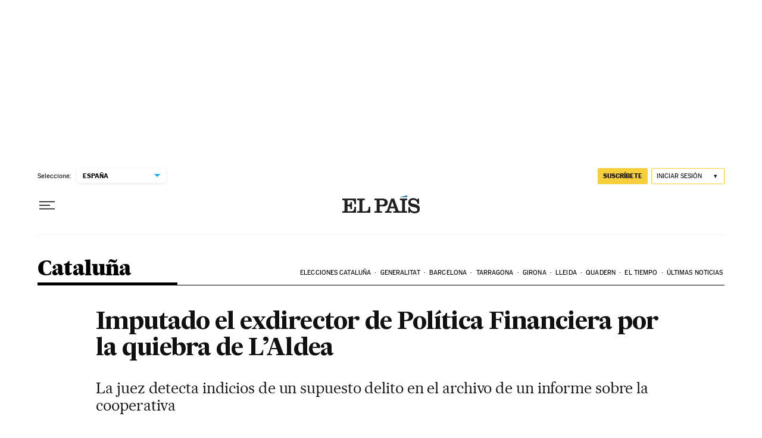

--- FILE ---
content_type: application/javascript; charset=utf-8
request_url: https://fundingchoicesmessages.google.com/f/AGSKWxWmWM10zW7MbNdjnFSt5M4sAykAiI8GoU57MNzBZxD3S8aigdCy9YA0NB2vEkxfRx7vBofgb2XVNUvxGzxWkW7wdLm7MzoM7TR82lz3JgM5GV_2HpzurunMHP_ov7NWxmgpn5Nc5JsA6MsAPEPo1OukGLoXOXrGK6uEr4SrmUR0R86VWqFI8S5sTm9K/_/img/468_60/sideadvtmp._ad_courier./adiframe1./120x600.
body_size: -1283
content:
window['d34066d0-dea8-45fb-983a-e18c052ef5d1'] = true;